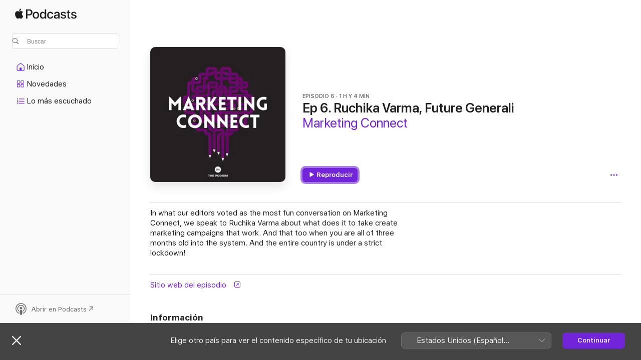

--- FILE ---
content_type: application/javascript
request_url: https://podcasts.apple.com/assets/translations~84e6926e10.js
body_size: 10640
content:
const e="Aceptar",o={"ASE.Web.Podcasts.Page.Show.Ratings.Count.one":"@@count@@ calificación","ASE.Web.Podcasts.Native.MORE_ON_PROVIDER_TEMPLATE":"Más de {provider}","ASE.Web.Podcasts.Native.SHOW_WITH_CATEGORY_SUBTITLE":"Programa · {categoryName}","ASE.Web.Podcasts.SEO.Show.Description.WithHosts.two":"Escucha el podcast @@showName@@ de @@channelName@@ con @@host1@@ y @@host2@@ en Apple Podcasts.","ASE.Web.Podcasts.Native.SHOW_TITLE":"Programa","ASE.Web.Podcasts.Playback.Progress.Minute.AXLabel":"@@minutes@@ minutos restantes","ASE.Web.Podcasts.SEO.Channel.Description.Social.ShowCount.one":"Canal · @@showCount@@ programa","ASE.Web.Podcasts.TruncatedContent":"@@content@@...","ASE.Web.Podcasts.Native.EPISODES_COUNT_FORMAT.other":"{count} episodios","ASE.Web.Podcasts.SEO.Channel.ShowCount.other":"@@showCount@@ programas","ASE.Web.Podcasts.Native.SUBSCRIBER_EARLY_ACCESS_BADGE":"Acceso anticipado para personas con suscripción","ASE.Web.Podcasts.Native.EPISODE_CAPTION_DOCUMENT":"Documento","ASE.Web.Podcasts.Native.MY_SHOWS":"Mis programas","ASE.Web.Podcasts.SeasonFormat.Short":"T@@seasonNumber@@","ASE.Web.Podcasts.Eyebrow.Bonus.PubDate":"@@datePublished@@ · Contenido extra","ASE.Web.Podcasts.NavigationItems.Home.Label":"Inicio","ASE.Web.Podcasts.Native.SEARCH_TRANSCRIPTS_WHATS_NEW_CAPTION":"NOVEDADES DE APPLE PODCASTS","ASE.Web.Podcasts.Native.TOAST_TAP_TO_RATE_TITLE":"Enviado","ASE.Web.Podcasts.Cancel":"Cancelar","ASE.Web.Podcasts.Native.SUBSCRIBER_EDITION_CUSTOMIZED_BADGE":"EDICIÓN PARA {subscriptionName}","ASE.Web.Podcasts.Native.CHANNEL_TITLE":"Canal","ASE.Web.Podcasts.Native.PLAY_ACTION_TRAILER":"Ver el tráiler","ASE.Web.Podcasts.Native.EPISODES":"Episodios","ASE.Web.Podcasts.Native.SEARCH_RESULTS_SHOWS":"Programas","ASE.Web.Podcasts.Native.SEARCH_TRANSCRIPTS_WHATS_NEW_MESSAGE":"Teclea para encontrar temas y personas que se mencionan en el audio.","ASE.Web.Podcasts.Controls.PlaybackSpeed.Aria":"@@speedNumber@@ veces","ASE.Web.Podcasts.SEO.Show.SeasonCount.other":"@@seasonCount@@ temporadas","ASE.Web.Podcasts.Native.SMART_PLAY_FIRST_EPISODE":"Primer episodio","ASE.Web.Podcasts.Error.NotSupportedPlaybackOnBrowser.Web":"No está disponible en la web","ASE.Web.Podcasts.EpisodeSnippetTitleTopic":"Tema","ASE.Web.Podcasts.Footer.PrivacyPolicy.Text":"El reproductor web de Apple Podcasts y la privacidad","ASE.Web.Podcasts.PlayerBar.AriaLabel":"Controles multimedia","ASE.Web.Podcasts.EpisodeAndSeasonNumberFormat.Short":"T@@seasonNumber@@, E@@episodeNumber@@","ASE.Web.Podcasts.Native.ALL_EPISODES_ACTION_TITLE_NUMBER":"Ver los {numberOfEpisodes} episodios","ASE.Web.Podcasts.Native.TAP_TO_RATE":"Toca para calificar:","ASE.Web.Podcasts.Library.Error.NoContent.Saved.Heading":"No hay episodios guardados","ASE.Web.Podcasts.Native.TRY_CHANNEL_FREE":"Probar gratis @@channelName@@","ASE.Web.Podcasts.Native.SUBSCRIBE_IOS_MACOS":"Suscribirse con la versión más reciente de macOS o iOS","ASE.Web.Podcasts.EpisodeSnippetTitleTranscript":"Transcripción","ASE.Web.Podcasts.Native.WRITE_A_REVIEW":"Escribir reseña","ASE.Web.Podcasts.Native.TITLE_TOP_CHARTS":"Lo más escuchado","ASE.Web.Podcasts.Native.CREATOR":"Creador","ASE.Web.Podcasts.Native.BADGE_RATING_CAPTION_SHORT_TEMPLATE":"{count} calificaciones","ASE.Web.Podcasts.Resume":"Continuar","ASE.Web.Podcasts.SEO.Channel.Description.Social.ShowCount":"Canal · @@showCount@@ programas","ASE.Web.Podcasts.Native.CHANNELS_SHOW_COUNT_FORMAT_CAP.other":"{count} programas","ASE.Web.Podcasts.ContextMenu.Remove.Follow.Show":"Dejar de seguir el programa","ASE.Web.Podcasts.MediaComponents.Controls.Expand":"Expandir controles","ASE.Web.Podcasts.SeasonTrailerFormat.Short":"Tráiler de la T@@seasonNumber@@","ASE.Web.Podcasts.SEO.Apple.StoreName":"Apple Podcasts","ASE.Web.Podcasts.SEO.Show.Description.Social.EpisodeCount.UpdateFrequency":"Podcast de @@genreName@@·  @@episodeCount@@ episodios · @@updateFrequency@@","ASE.Web.Podcasts.ContextMenu.GoToShow":"Ir al programa","ASE.Web.Podcasts.MobileQueue.Empty":"No hay contenido en Reproduciendo a continuación","ASE.Web.Podcasts.ContentA.Middot.ContentB":"@@contentA@@ · @@contentB@@","ASE.Web.Podcasts.Native.SHOW_FOLLOWED":"Siguiendo","ASE.Web.Podcasts.SEO.Show.Description.Social.SeasonCount":"Podcast de @@genreName@@ · @@seasonCount@@ temporadas","ASE.Web.Podcasts.SEO.TopCharts.ChartType.Charts":"Éxitos","ASE.Web.Podcasts.Native.TITLE_CHANNELS":"Canales","ASE.Web.Podcasts.NavigationItems.Search.Label":"Buscar","ASE.Web.Podcasts.Native.SHARED_WITH_YOU_TITLE":"Se compartió contigo","ASE.Web.Podcasts.Native.SUBSCRIBER_ONLY_BADGE":"Sólo para personas con suscripción","ASE.Web.Podcasts.Native.EPISODES_COUNT_FORMAT.one":"{count} episodio","ASE.Web.Podcasts.Date.Today":"Hoy","ASE.Web.Podcasts.NavigationItems.New.Label":"Novedades","ASE.Web.Podcasts.Error.ExplicitContent":"Para reproducir este elemento, ve a Apple Podcasts en la web > tu cuenta > Configuración. En Controles parentales, desactiva Restricciones de contenido.","ASE.Web.Podcasts.Library.Error.NoContent.Show.Heading":"Agrega programas a tu biblioteca","ASE.Web.Podcasts.Native.AVAILABLE_WITHOUT_SUBSCRIPTION":"Disponible sin suscripción","ASE.Web.Podcasts.Playback.Progress.Percentage.Completed.AXLabel":"@@percentage@@% del proceso completado","ASE.Web.Podcasts.InApp.Modal.SignIn.Inline.Header":"Inicia sesión o regístrate","ASE.Web.Podcasts.Native.UP_NEXT":"A continuación","ASE.Web.Podcasts.Native.RATING_TITLE":"Clasificación","ASE.Web.Podcasts.InApp.Modal.SignIn.Header":"Mantente al día con tus programas","ASE.Web.Podcasts.Fallback.Hero.Shelf.Heading":"Destacado","ASE.Web.Podcasts.Native.ABOUT_TITLE":"Acerca de","ASE.Web.Podcasts.SEO.Browse.Title.Social":"Reproductor web de Apple Podcasts","ASE.Web.Podcasts.Native.SHOWS_YOU_MIGHT_LIKE":"Programas que podrían gustarte","ASE.Web.Podcasts.SEO.Show.EpisodeCount.one":"1 episodio","ASE.Web.Podcasts.Library.Error.NoContent.LatestEpisodes.Heading":"No hay episodios más recientes","ASE.Web.Podcasts.Native.CHANNEL_FOLLOWED_SHOW_COUNT_FORMAT.one":"{count} programa seguido","ASE.Web.Podcasts.Search.NoResults.TryAgain":"Intenta realizar una nueva búsqueda.","ASE.Web.Podcasts.Native.EPISODES_YOU_MIGHT_LIKE":"Episodios que podrían gustarte","ASE.Web.Podcasts.Native.PLAY_ACTION_FREE_EPISODE":"Episodio gratuito","ASE.Web.Podcasts.Native.NEW_SHOWS":"Programas nuevos","ASE.Web.Podcasts.Native.SEARCH_TRANSCRIPTS_WHATS_NEW_TITLE":"Buscar en el audio","ASE.Web.Podcasts.Controls.PlaybackSpeed.Speed":"@@speedNumber@@x","ASE.Web.Podcasts.Offer.Carrier.Connecting":"Conectando...","ASE.Web.Podcasts.ContextMenu.Episode.Played":"Marcar como reproducido","ASE.Web.Podcasts.Native.ALL_EPISODES_ACTION_TITLE":"Ver todos los episodios","ASE.Web.Podcasts.Native.TRAILERS_COUNT_FORMAT.one":"{count} tráiler","ASE.Web.Podcasts.Native.TRAILERS_COUNT_FORMAT.other":"{count} tráilers","ASE.Web.Podcasts.SEO.Channel.Description.Social.Tagline":"@@tagline@@ · Canal","ASE.Web.Podcasts.SEO.Search.Title.Social":"Buscar en Apple Podcasts","ASE.Web.Podcasts.Eyebrow.SeasonEpisode.Long":"Temporada @@seasonNumber@@, episodio @@episodeNumber@@","ASE.Web.Podcasts.SEO.Search.Description.many":"Explora y escucha @@categoryCount@@ géneros y categorías de podcasts, como @@category1@@, @@category2@@, @@category3@@ y mucho más. Busca tu próximo podcast favorito.","ASE.Web.Podcasts.Native.TOP_SHOWS":"Top programas","ASE.Web.Podcasts.Native.PRODUCT_SECTION_REVIEWS":"Calificaciones y reseñas","ASE.Web.Podcasts.Library.RecentlyUpdatedShows":"Recién actualizados","ASE.Web.Podcasts.Native.CHANNELS_SHOW_COUNT_FORMAT_CAP.one":"{count} programa","ASE.Web.Podcasts.Native.ALL_INCLUDED_SHOWS":"Ver los programas incluidos","ASE.Web.Podcasts.Native.PREMIUM_SHOWS":"Programas premium","ASE.Web.Podcasts.Native.SHARE_SHEET_PRODUCT_TITLE_FORMAT":"{title} de {developer}","ASE.Web.Podcasts.Native.TOAST_TAP_TO_RATE_DESCRIPTION":"Gracias por tus comentarios.","ASE.Web.Podcasts.SEO.Show.Description.Social.UpdateFrequency":"Podcast de @@genreName@@ · @@updateFrequency@@","ASE.Web.Podcasts.SEO.Common.Description.Social":"Escucha millones de podcasts sobre temas para todos los gustos.","ASE.Web.Podcasts.ContextMenu.Follow.Show":"Seguir el programa","ASE.Web.Podcasts.SEO.Show.Description.WithHosts.none":"Escucha el podcast @@showName@@ de @@channelName@@ en Apple Podcasts.","ASE.Web.Podcasts.Native.SUBSCRIBE_BUTTON_TITLE":"Suscribirse","ASE.Web.Podcasts.Native.AVAILABLE_EPISODES":"Episodios disponibles","ASE.Web.Podcasts.Playback.Progress.Second.AXLabel":"@@seconds@@ segundos restantes","ASE.Web.Podcasts.SEO.Channel.Description.Social":"Canal","ASE.Web.Podcasts.Eyebrow.Season.Long.Bonus":"Contenido extra de la temporada @@seasonNumber@@","ASE.Web.Podcasts.InApp.Modal.SignIn.AfterEpisode.Header":"Mantente al día con este programa","ASE.Web.Podcasts.Playback.Progress.Hour.AXLabel":"@@hours@@ hora restante","ASE.Web.Podcasts.SEO.Show.Description.Social.EpisodeCount.one":"Podcast de @@genreName@@ · @@episodeCount@@ episodio","ASE.Web.Podcasts.EpisodeSnippetTitleHost":"Presentador","ASE.Web.Podcasts.Native.AGE_RATING":"Clasificación","ASE.Web.Podcasts.Library.Error.NoContent.Show.Text":"Descubre nuevas historias emocionantes o busca tus favoritas. Los programas que sigas aparecerán aquí.","ASE.Web.Podcasts.Native.SHOWS_WITH_SUBSCRIPTION_BENEFITS":"Programas con beneficios por suscripción","ASE.Web.Podcasts.SEO.Show.Description.Social":"Podcast de @@genreName@@","ASE.Web.Podcasts.Eyebrow.Episode.Long":"Episodio @@episodeNumber@@","ASE.Web.Podcasts.EpisodeSnippetTitleGuest":"Invitado","ASE.Web.Podcasts.Eyebrow.Trailer":"Tráiler","ASE.Web.Podcasts.Native.DESCRIPTION":"Descripción","ASE.Web.Podcasts.Library.RecentlyUpdated":"Actualizaciones recientes","ASE.Web.Podcasts.Native.ACTION_SEE_ALL":"Ver todo","ASE.Web.Podcasts.SEO.TopCategoryCharts.Description.Social.Storefront":"@@genre@@ @@categoryType@@ más popular en @@storefrontName@@","ASE.Web.Podcasts.Native.SHOWS_YOU_MIGHT_LIKE_SUBTITLE":"Según lo que escuchas.","ASE.Web.Podcasts.Native.SMART_PLAY_BUTTON_TITLE_PLAY":"Reproducir","ASE.Web.Podcasts.Native.VIEW_CHANNEL":"Ver canal","ASE.Web.Podcasts.Eyebrow.Season.Short":"T@@seasonNumber@@","ASE.Web.Podcasts.Channel.Header.Cta.Text":"Obtener @@appName@@","ASE.Web.Podcasts.Native.PLAY_ACTION_PLAY_ELLIPSIS":"Reproducir…","ASE.Web.Podcasts.Native.PROVIDER":"Creador","ASE.Web.Podcasts.NavigationItems.TopCharts.Label":"Lo más escuchado","ASE.Web.Podcasts.SEO.Channel.ShowCount.one":"1 programa","ASE.Web.Podcasts.Footer.PrivacyPolicy.URL":"https://www.apple.com/mx/legal/privacy/data/es-419/apple-podcasts-web","ASE.Web.Podcasts.Native.SEASON_TITLE":"Temporada","ASE.Web.Podcasts.Library.Channels":"Canales","ASE.Web.Podcasts.Duration.TimeLeft":"Tiempo restante: @@time@@","ASE.Web.Podcasts.Eyebrow.SeasonEpisode.Short":"T@@seasonNumber@@, E@@episodeNumber@@","ASE.Web.Podcasts.SEO.Genre.Title":"Podcasts de @@genreName@@ - Apple Podcasts","ASE.Web.Podcasts.EpAndSeasonNumberFormat":"Temporada @@seasonNumber@@, episodio @@episodeNumber@@","ASE.Web.Podcasts.Native.LISTEN_NOW":"Escuchar ahora","ASE.Web.Podcasts.SEO.Show.Description.Social.UpdateFrequency.ShowDescription":"@@genreName@@ Podcast · @@updateFrequency@@ · @@showDescription@@","ASE.Web.Podcasts.Native.PLAY_ACTION_PLAY":"Reproducir","ASE.Web.Podcasts.SEO.TopCharts.ChartType.Episodes":"Episodios","ASE.Web.Podcasts.Native.CHANNEL_FOLLOWED_SHOW_COUNT_FORMAT.other":"{count} programas seguidos","ASE.Web.Podcasts.Native.TITLE_ALL_CATEGORIES":"Todas las categorías","ASE.Web.Podcasts.Native.RECENTLY_PLAYED_EPISODES":"Escuchado recientemente","ASE.Web.Podcasts.Duration.Minute.Short":"@@minutes@@ min","ASE.Web.Podcasts.SEO.Genre.Description":"Explora podcasts de @@genreName@@ en Apple Podcasts. Escucha @@show1@@, @@show2@@, @@show3@@, @@show4@@ y muchos más.","ASE.Web.Podcasts.Native.PLAY_ACTION_LATEST_EPISODE":"Episodio más reciente","ASE.Web.Podcasts.SEO.Episode.Title":"@@episodeName@@ - @@showName@@ - Apple Podcasts","ASE.Web.Podcasts.SEO.Show.Description.WithHosts.other":"Escucha el podcast @@showName@@ de @@channelName@@ con @@host1@@, @@host2@@, @@host3@@ y otros en Apple Podcasts.","ASE.Web.Podcasts.Eyebrow.Bonus":"Contenido extra","ASE.Web.Podcasts.Native.AVAILABLE_WITH_SUBSCRIPTION":"Disponible con una suscripción","ASE.Web.Podcasts.Native.PLAY_WITH_FREE_TRIAL":"Reproducir con prueba gratuita","ASE.Web.Podcasts.SEO.Show.SeasonCount.one":"1 temporada","ASE.Web.Podcasts.Native.WITH_SUBSCRIPTION_BENEFITS":"Con beneficios por suscripción","ASE.Web.Podcasts.Native.YOU_MIGHT_ALSO_LIKE":"También podría gustarte","ASE.Web.Podcasts.SEO.Common.Title":"@@name@@ - Apple Podcasts","ASE.Web.Podcasts.Library.Shows":"Programas","ASE.Web.Podcasts.Native.PUBLISHED_TITLE":"Publicado","ASE.Web.Podcasts.Eyebrow.Episode.Long.Trailer":"Tráiler del episodio @@episodeNumber@@","ASE.Web.Podcasts.Pause":"Pausar","ASE.Web.Podcasts.Eyebrow.Season.Short.Trailer":"Tráiler de la t @@seasonNumber@@","ASE.Web.Podcasts.SEO.Show.EpisodeCount.other":"@@episodeCount@@ episodios","ASE.Web.Podcasts.Native.CHANNEL_WEBSITE":"Sitio web","ASE.Web.Podcasts.NativeCTA.CTA.Text":"Abrir en Podcasts","ASE.Web.Podcasts.Page.Show.Ratings.Count.other":"@@count@@ calificaciones","ASE.Web.Podcasts.Native.SHOW_WEBSITE":"Mostrar sitio web","ASE.Web.Podcasts.Library.Error.NoContent.Show.Link.Text":"Buscar Apple Podcasts","ASE.Web.Podcasts.Native.SEASON_FORMAT.SHORT":"Tráiler","ASE.Web.Podcasts.Native.SUBSCRIPTION_SHOWS":"Programas premium","ASE.Web.Podcasts.OK":"Aceptar","ASE.Web.Podcasts.SEO.Editorial.Description.Social":"Escucha las selecciones más recientes de nuestro equipo editorial.","ASE.Web.Podcasts.Native.EPISODE_FILTER_TITLE_ALL_EPISODES":"Todos los episodios","ASE.Web.Podcasts.Native.RECENT_EPISODES":"Episodios recientes","ASE.Web.Podcasts.Native.SEASONS_TITLE":"Temporadas","ASE.Web.Podcasts.SEO.Episode.Title.Social.Timestamp":"(@@timestamp@@) @@episodeName@@","ASE.Web.Podcasts.Eyebrow.Season.Long":"Temporada @@seasonNumber@@","ASE.Web.Podcasts.Eyebrow.Trailer.PubDate":"Tráiler: @@datePublished@@","ASE.Web.Podcasts.SEO.Channel.Description.Social.Tagline.ShowCount.one":"@@showCount@@ programa del canal @@tagline@@","ASE.Web.Podcasts.Playback.Progress.HourMinute.AXLabel":"@@hours@@ hora @@minutes@@ minutos restantes","ASE.Web.Podcasts.Date.TimeAgo.JustNow":"Ahora mismo","ASE.Web.Podcasts.MenuIcon.Open.AriaLabel":"Abrir navegación","ASE.Web.Podcasts.Native.BADGE_NOT_ENOUGH_RATINGS_CAPTION":"No hay suficientes calificaciones","ASE.Web.Podcasts.Native.TITLE_CATALOG":"Explorar","ASE.Web.Podcasts.Eyebrow.Episode.Short.Bonus":"Contenido extra del ep. @@episodeNumber@@","ASE.Web.Podcasts.Native.EPISODES_YOU_MIGHT_LIKE_SUBTITLE":"Según lo que escuchas.","ASE.Web.Podcasts.SEO.Search.Title":"Buscar - Apple Podcasts","ASE.Web.Podcasts.Native.HOME":"Inicio","ASE.Web.Podcasts.Native.TRY_FREE_SHORT":"Prueba gratis","ASE.Web.Podcasts.Native.SEARCH_RESULTS_EPISODES":"Episodios","ASE.Web.Podcasts.SEO.Show.Description.Social.EpisodeCount":"Podcast de @@genreName@@ · @@episodeCount@@ episodios","ASE.Web.Podcasts.InApp.Modal.SignIn.Explicit.Message":"Para escuchar episodios explícitos, inicia sesión.","ASE.Web.Podcasts.NavigationItems.ListenNow.Label":"Escuchar ahora","ASE.Web.Podcasts.Follow":"Seguir","ASE.Web.Podcasts.InApp.Modal.SignIn.Message":"Guarda tu sitio, sigue tus programas y disfruta de los episodios más recientes, todo totalmente gratis.","ASE.Web.Podcasts.Native.LENGTH_TITLE":"Duración","ASE.Web.Podcasts.Page.Rating.AXLabel":"@@stars@@ de 5, @@num@@ calificaciones","ASE.Web.Podcasts.Native.PLAY":"Reproducir","ASE.Web.Podcasts.SEO.Show.Description.Social.EpisodeCount.UpdateFrequency.one":"Podcast de @@genreName@@ · @@episodeCount@@ episodio · @@updateFrequency@@","ASE.Web.Podcasts.Duration.Hour":"@@hours@@ h","ASE.Web.Podcasts.Duration.HourMinute":"@@hours@@ h y @@minutes@@ min","ASE.Web.Podcasts.Library.LatestEpisodes":"Episodios más recientes","ASE.Web.Podcasts.SEO.DefaultTitle":"Apple Podcasts","ASE.Web.Podcasts.Native.CHANNELS_YOU_MIGHT_LIKE_SUBTITLE":"Ahora disponible en Apple Podcasts.","ASE.Web.Podcasts.Error.NotSupportedPlaybackOnBrowser.OpenInPodcasts":"Puedes escuchar esto en la app Podcasts.","ASE.Web.Podcasts.Logo.AriaLabel":"Apple Podcasts","ASE.Web.Podcasts.SEO.Multiroom.ListenWith.Title":"@@title@@ - Apple Podcasts","ASE.Web.Podcasts.Native.INFORMATION_TITLE":"Información","ASE.Web.Podcasts.Eyebrow.SeasonEpisode.Long.Bonus":"Contenido extra del episodio @@episodeNumber@@, temporada @@seasonNumber@@","ASE.Web.Podcasts.Native.TITLE_SUBSCRIPTION":"Suscripción","ASE.Web.Podcasts.Native.FREQUENCY_TITLE":"Frecuencia","ASE.Web.Podcasts.Controls.PlaybackSpeed.Decrease":"Más lento","ASE.Web.Podcasts.SEO.Channel.Title":"@@channelName@@ - Canal - Apple Podcasts","ASE.Web.Podcasts.Native.TITLE_CATEGORIES":"Categorías","ASE.Web.Podcasts.Controls.PlaybackSpeed.Increase":"Más rápido","ASE.Web.Podcasts.Native.CATEGORY_TITLE":"Categoría","ASE.Web.Podcasts.SEO.Multiroom.ListenWith.Description":"Explora y escucha los podcasts favoritos de @@title@@, incluyendo los que presenta y los episodios en los que participa. Todo en Apple Podcasts.","ASE.Web.Podcasts.Native.BADGE_RATING_CAPTION_LONG_TEMPLATE":"{rating}, {count} calificaciones","ASE.Web.Podcasts.SEO.Multiroom.General.Description":"Explora y escucha los podcasts de @@title@@ en Apple Podcasts. @@description@@","ASE.Web.Podcasts.SEO.Show.Description.Social.ShowDescription":"@@genreName@@ Podcast · @@showDescription@@","ASE.Web.Podcasts.Native.CLICK_TO_RATE":"Haz clic para calificar:","ASE.Web.Podcasts.Native.PLAY_ACTION_FIRST_EPISODE":"Primer episodio","ASE.Web.Podcasts.SEO.Episode.Description.Social":"Episodio de podcast · @@showName@@ · @@eyebrow@@ · @@duration@@","ASE.Web.Podcasts.Eyebrow.SeasonEpisode.Short.Trailer":"Tráiler de la t @@seasonNumber@@, e @@episodeNumber@@","ASE.Web.Podcasts.Native.RATING_CLEAN":"Apto","ASE.Web.Podcasts.Library.Error.NoContent.LatestEpisodes.Text":"Aquí aparecerán los episodios más recientes de los programas que sigues.","ASE.Web.Podcasts.Native.SUBSCRIBER_EDITION_BADGE":"EDICIÓN PARA SUSCRIPTORES","ASE.Web.Podcasts.Unsave.Episode":"No guardar episodio","ASE.Web.Podcasts.Native.PRODUCT_SECTION_HOSTS_AND_GUESTS":"Anfitriones e invitados","ASE.Web.Podcasts.MenuIcon.Close.AriaLabel":"Cerrar navegación","ASE.Web.Podcasts.FullScreenPlayer.AriaLabel":"Abrir reproductor en pantalla completa","ASE.Web.Podcasts.Library.Saved":"Guardados","ASE.Web.Podcasts.Footer.GetHelp.URL":"https://getsupport.apple.com/?caller=webpodcasts","ASE.Web.Podcasts.Eyebrow.Season.Long.Trailer":"Tráiler de la temporada @@seasonNumber@@","ASE.Web.Podcasts.Eyebrow.SeasonEpisode.Short.Bonus":"Contenido extra del E@@episodeNumber@@, T@@seasonNumber@@","ASE.Web.Podcasts.Eyebrow.Season.Short.Bonus":"Contenido extra de la T@@seasonNumber@@","ASE.Web.Podcasts.Native.EPISODE_NOTES.empty":"No hay ninguna nota del episodio para mostrar.","ASE.Web.Podcasts.Eyebrow.Episode.Short.Trailer":"Tráiler del ep. @@episodeNumber@@","ASE.Web.Podcasts.SEO.Common.Title.Social":"@@name@@ en Apple Podcasts","ASE.Web.Podcasts.Native.CHANNEL_SUBTITLE":"Canal","ASE.Web.Podcasts.Native.TITLE_FEATURED":"Destacados","ASE.Web.Podcasts.Eyebrow.Episode.Long.Bonus":"Contenido extra del episodio @@episodeNumber@@","ASE.Web.Podcasts.InApp.Modal.SignIn.Action":"Iniciar sesión","ASE.Web.Podcasts.Native.RATING_EXPLICIT":"Explícito","ASE.Web.Podcasts.SEO.TopCategoryCharts.Description.Social":"@@genre@@ @@categoryType@@ más popular","ASE.Web.Podcasts.Controls.PlaybackSpeed.Button.Aria":"Velocidad de reproducción: @@speedNumber@@x","ASE.Web.Podcasts.SEO.Multiroom.General.Title":"@@title@@ - Apple Podcasts","ASE.Web.Podcasts.Duration.Minute":"@@minutes@@ min","ASE.Web.Podcasts.Native.CONACT_SELLER_NAME":"Comunícate con {sellerName}","ASE.Web.Podcasts.Native.EPISODE_WITH_SHOW_NAME":"Episodio · {showName}","ASE.Web.Podcasts.ContextMenu.Episode.Unplayed":"Marcar como sin reproducir","ASE.Web.Podcasts.Native.COPYRIGHT_TITLE":"Copyright","ASE.Web.Podcasts.Page.Show.Header.Rating":"@@stars@@ (@@num@@)","ASE.Web.Podcasts.SEO.Show.Title":"@@showName@@ - Podcast - Apple Podcasts","ASE.Web.Podcasts.Eyebrow.Episode.Short":"Ep. @@episodeNumber@@","ASE.Web.Podcasts.InApp.Modal.SignIn.AfterEpisode.Message":"Inicia sesión o regístrate para seguir programas, guardar episodios y enterarte de las últimas novedades.","ASE.Web.Podcasts.Native.TOP_SUBSCRIPTION_EPISODES":"Top episodios: {subscriptionName}","ASE.Web.Podcasts.Native.YEARS_ACTIVE_TITLE":"Años de actividad","ASE.Web.Podcasts.SEO.TopCategoryCarts.Title.Social":"Top @@categoryType@@ (@@genre@@) en Apple Podcasts","ASE.Web.Podcasts.Native.BADGE_CHART_POSITION_TEMPLATE":"#{chartPosition}","ASE.Web.Podcasts.Error.EmptyLibraryState":"No hay elementos en tu biblioteca.","ASE.Web.Podcasts.SEO.Show.Description.WithHosts.three":"Escucha el podcast @@showName@@ de @@channelName@@ con @@host1@@, @@host2@@ y @@host3@@ en Apple Podcasts.","ASE.Web.Podcasts.SEO.Category.Description.Social":"Explora las selecciones del equipo editorial, los mejores programas y mucho más.","ASE.Web.Podcasts.SEO.Browse.Storefront.Title":"Reproductor web de Apple Podcasts (@@storefront@@)","ASE.Web.Podcasts.Native.TOP_EPISODES":"Top episodios","ASE.Web.Podcasts.Error.NotSupportedPlaybackOnBrowser.OpenInApplePodcasts":"Puedes escuchar esto en la app Apple Podcasts.","ASE.Web.Podcasts.SEO.Browse.Description":"Explora tus programas, géneros y anfitriones favoritos de podcasts en Apple Podcasts. Descárgalos y escúchalos desde cualquier dispositivo Apple o transmítelos en línea.","ASE.Web.Podcasts.Error.PleaseLogin":"Inicia sesión para disfrutar de Apple Podcasts","ASE.Web.Podcasts.SEO.Browse.Title":"Reproductor web de Apple Podcasts","ASE.Web.Podcasts.Explicit":"Explícita","ASE.Web.Podcasts.Search.NoResults.PageHeader":"No hay resultados","ASE.Web.Podcasts.Native.EPISODE_TITLE":"Episodio","ASE.Web.Podcasts.Native.PREMIUM":"Premium","ASE.Web.Podcasts.Duration.HourMinute.Long":"@@hours@@ h y @@minutes@@ min","ASE.Web.Podcasts.Native.TRY_SUBSCRIPTION_FREE":"Probar gratis {subscriptionName}","ASE.Web.Podcasts.Native.PODCAST_SEASONS_COUNT_FORMAT":"%#@seasons_count@","ASE.Web.Podcasts.Page.Show.Rating.Total":"de 5","ASE.Web.Podcasts.Native.SEASON_UNKNOWN_EPISODES":"Temporada desconocida","ASE.Web.Podcasts.Page.Show.Header.Updated":"@@frequency@@","ASE.Web.Podcasts.Save.Episode":"Guardar episodio","ASE.Web.Podcasts.SEO.Show.Description.Social.SeasonCount.UpdateFrequency":"Podcast de @@genreName@@ · @@seasonCount@@ temporadas · @@updateFrequency@@","ASE.Web.Podcasts.Native.LISTEN_NOW_TOP_SHOWS_FROM":"Top programas de {channelName}","ASE.Web.Podcasts.SEO.Channel.Description.Social.Tagline.ShowCount":"@@tagline@@ · Canal · @@showCount@@ programas","ASE.Web.Podcasts.Eyebrow.SeasonEpisode.Long.Trailer":"Tráiler de la temporada @@seasonNumber@@, episodio @@episodeNumber@@","ASE.Web.Podcasts.Native.FREE_EPISODES":"Episodios gratis","ASE.Web.Podcasts.Native.JS_EPISODE_FILTER_SEE_ALL_SEASON_FORMAT":"Ver toda la temporada {seasonNumber} ({numberOfEpisodes})","ASE.Web.Podcasts.Duration.Hour.Short":"@@hours@@ h","ASE.Web.Podcasts.Go.To.Settings":"Ir a Configuración","ASE.Web.Podcasts.Error.AnErrorOccurred":"Ocurrió un error","ASE.Web.Podcasts.SEO.Show.Description.WithHosts.one":"Escucha el podcast @@showName@@ de @@channelName@@ con @@host1@@ en Apple Podcasts.","ASE.Web.Podcasts.Native.EPISODE_NOTES":"Notas del episodio","ASE.Web.Podcasts.Native.EPISODE_CAPTION_VIDEO":"Video","ASE.Web.Podcasts.SEO.Multiroom.Alternate.Title":"Podcasts de @@title@@ - Apple Podcasts","ASE.Web.Podcasts.Library.Error.NoContent.Saved.Text":"Guarda los episodios que quieras escuchar más tarde para que aparezcan aquí.","ASE.Web.Podcasts.Duration.Second":"@@seconds@@ s","ASE.Web.Podcasts.EpisodeFormat.Short":"E@@episodeNumber@@","iOS.Podcasts.EpisodeBonus":"Contenido extra del episodio @@episodeNumber@@","iOS.Podcasts.EpisodeWebpage":"Sitio web del episodio","iOS.Podcasts.SeasonBonusDocument":"Documento extra de la temporada @@seasonNumber@@","Podcasts.NewShows":"Programas nuevos","iOS.Podcasts.EpisodeNotes":"Notas del episodio","ASE.Web.Podcasts.Shared.ContentA.Comma.ContentB":"@@contentA@@ y @@contentB@@","iOS.Podcasts.Get.Show":"Obtener @@title@@","iOS.Podcasts.FeaturedProviders":"Proveedores destacados","iOS.Podcasts.ShowDisclaimer.FreeTrial.few":"@@trialDuration@@ gratis y después @@priceMonthly@@/mes","iOS.Podcasts.EpisodeAndSeasonBonusDocument":"Documento extra de la temporada @@seasonNumber@@, espisodio @@episodeNumber@@","Podcasts.Category":"Categoría","ASE.Web.Podcasts.SEO.TopCharts.Title":"Listas de éxitos - Apple Podcasts","Podcasts.Copyright":"Copyright","Podcasts.EpisodeWithShowName.Format":"Episodio · @@showName@@","Podcasts.MediaKind.Document":"Documento","iOS.Podcasts.ShowDisclaimer.Annual.FreeTrial.many":"@@priceMonthly@@/mes o @@priceYearly@@/año después de la prueba","Podcasts.Follow":"Seguir","ASE.Web.Podcasts.SEO.TopCharts.ChartType.Shows":"Programas","Podcasts.AvailableWithoutSubscription":"Disponible sin suscripción","iOS.Podcasts.SeasonBonus":"Contenido extra de la temporada @@seasonNumber@@","ASE.Web.Podcasts.Shared.ContextualSharing.CopyEmbedCode.SuccessMessage":"Código de inserción copiado","iOS.Podcasts.Duration.Week.many":"@@count@@ semanas","iOS.Podcasts.ShowDisclaimer.Annual.FreeTrial.few":"@@priceMonthly@@/mes o @@priceYearly@@/año después de la prueba","Podcasts.Menu.MarkAsUnplayed":"Marcar como sin reproducir","Podcasts.ShowsIncludedInYourSubscription":"Programas incluidos en tu suscripción","iOS.Podcasts.Duration.Year.Cap.few":"@@count@@ años","Podcasts.EpisodeCaption.Document":"Documento","Podcasts.Menu.MarkAsPlayed":"Marcar como reproducido","Podcasts.Subscription":"Suscripción","iOS.Podcasts.Annual.MonthlyPrice":"@@price@@ al mes","iOS.Podcasts.EpisodeAndSeasonBonus":"Contenido extra de la temporada @@seasonNumber@@, espisodio @@episodeNumber@@","Podcasts.Creator":"Creador","Podcasts.Rating":"Clasificación","ASE.Web.Podcasts.SEO.TopCharts.Description":"Explora los podcasts más populares en Apple Podcasts. Escucha programas como @@show1@@, @@show2@@, @@show3@@, @@show4@@ y muchos más.","iOS.Podcasts.Duration.Week.Cap.many":"@@count@@ semanas","iOS.Podcasts.Banner.MonthlyAnnual.FreeTrialDuration":"Hasta @@trialDuration@@ gratis, luego @@priceMonthly@@ al mes o @@priceYearly@@ al año","Podcasts.DSA.DUNSNumber":"Número DUNS","Podcasts.Menu.PlayLast":"Reproducir al último","iOS.Podcasts.Duration.Week.Cap.one":"1 semana","Podcasts.MediaKind.Video":"Video","ASE.Web.Podcasts.Subscriber.Early.Access.Customized_Badge":"Acceso anticipado a @@subscriptionName@@","ASE.Web.Podcasts.Shared.AX.Close":"Cerrar","iOS.Podcasts.Duration.Year.Cap":"Años","iOS.Podcasts.Duration.Week.Cap":"Semanas","Podcasts.Information":"Información","ASE.Web.Podcasts.SeparatorChar":"•","iOS.Podcasts.Duration.Year.few":"@@count@@ años","iOS.Podcasts.Duration.Day.one":"1 día","Podcasts.Library.Channels":"Canales","ASE.Web.Podcasts.SEO.TopCharts.Genre.TitleHeader":"Top podcasts de @@genreName@@","iOS.Podcasts.Annual.WeeklyTrial":"@@trialDuration@@ gratis","ASE.Web.Podcasts.VO.RadioPlayLabel":"Reproducir @@content@@","ASE.Web.Podcasts.Shared.Footer.CookiePolicy.URL":"https://www.apple.com/mx/legal/privacy/es-la/cookies/","iOS.Podcasts.Savings.Percentage":"AHORRA @@Savings@@%","iOS.Podcasts.Duration.Week.Cap.One":"Semana","ASE.Web.Podcasts.Shared.ContextualSharing.CopyLink.SuccessMessage":"Enlace copiado","iOS.Podcasts.Duration.Year.many":"@@count@@ años","iOS.Podcasts.FreeTrial.Short.CTA":"Probar gratis","ASE.Web.Podcasts.Shared.ContextualMenu.AddToQueue":"Agregar a la fila","iOS.Podcasts.EpisodeAndSeasonNumberFormat":"Temporada @@seasonNumber@@, episodio @@episodeNumber@@","Podcasts.PlayButton.LatestEpisode":"Episodio más reciente","ASE.Web.Podcasts.Shared.Footer.GetHelp.Text":"Soporte","iOS.Podcasts.EpisodeTrailer":"Tráiler del episodio @@episodeNumber@@","ASE.Web.Podcasts.SEO.TopEpisodeCharts.Title.Social":"Top episodios de Apple Podcasts","Podcasts.DSA.Address":"Dirección","Podcasts.SeeAllEpisodes.Format":"Ver todo (@@numberOfEpisodes@@)","ASE.Web.Podcasts.WEB.ERROR.AuthorizationFailure":"Autorización denegada","Podcasts.EpisodeSnippet.Title.Topic":"Tema","iOS.Podcasts.PlayFreeTrial":"Reproducir con la prueba gratuita","ASE.Web.Podcasts.Shared.Footer.CookiePolicy.Text":"Advertencia sobre cookies","iOS.Podcasts.SeasonBonusVideo":"Video extra de la temporada @@seasonNumber@@","Podcasts.Menu.SaveEpisode":"Guardar episodio","iOS.Podcasts.Duration.Week":"semanas","Podcasts.DSA.Podcast.NotTraderInfo":"@@providerName@@ no se ha identificado como comerciante de este podcast. Si eres un consumidor que reside en el Espacio Económico Europeo, los derechos del consumidor no aplican a los acuerdos entre el proveedor y tú.","iOS.Podcasts.Duration.Week.Cap.two":"2 semanas","Podcasts.EpisodeSnippet.Title.Guest":"Invitado(a)","iOS.Podcasts.Duration.Week.few":"@@count@@ semanas","Podcasts.MediaKind.Audio":"Audio","Podcasts.SeasonLetterAndEpisodeLetter.Format":"T@@seasonNumber@@, E@@episodeNumber@@","iOS.Podcasts.SeeMoreEpisodes":"Ver más episodios","iOS.Podcasts.Entitlements.UpsellBanner.FallbackTitle":"Se requiere una suscripción","ASE.Web.Podcasts.Shared.ContextualMenu.Share":"Compartir ","Podcasts.Channels":"Canales","ASE.Web.Podcasts.WEB.ERROR.ContentRestricted":"Contenido restringido","Podcasts.DSA.Email":"Correo electrónico","iOS.Podcasts.Duration.Day.Cap.many":"@@count@@ días","Podcasts.PlayButton.PlayTrailer":"Reproducir tráiler","Podcasts.CustomSubscriberEdition.Format":"Edición de @@subscriptionName@@","iOS.Podcasts.Duration.Week.one":"1 semana","Podcasts.Browse":"Explorar","ASE.Web.Podcasts.WEB.ERROR.PleaseTryAgain":"Se produjo un error. Actualiza la página y vuelve a intentarlo","ASE.Web.Podcasts.TopCharts.RankingLabel":"Posición @@ranking@@ en la clasificación","ASE.Web.Podcasts.Page.Show.Ratings.Review.StarsAria.other":"@@count@@ estrellas","iOS.Podcasts.Annual.WeeklyPrice":"@@price@@ a la semana","ASE.Web.Podcasts.Shared.Footer.PrivacyPolicy.Text":"Apple Podcasts y privacidad","ASE.Web.Podcasts.Shared.Footer.Feedback.Text":"Comentarios","iOS.Podcasts.Banner.MonthlyAnnual.FreeTrialDuration.Short":"@@trialDuration@@ gratis, luego @@priceMonthly@@/mes o @@priceYearly@@/año","ASE.Web.Podcasts.Shared.Footer.TermsOfUse.Text":"Términos del servicio de Internet","Podcasts.MoreFromProvider.Format":"Más de @@provider@@","Podcasts.MediaKind.External":"**Podcasts.MediaKind.External**","Podcasts.ChannelShows.Format":"@@count@@ programas","iOS.Podcasts.ChannelWebsite":"Sitio web","ASE.Web.Podcasts.SEO.TopCharts.Shows.Description":"Explora las Top Charts para escuchar los programas de podcasts más populares en Apple Podcasts. Programas de podcasts sobre noticias, comedia, política y mucho más.","iOS.Podcasts.Duration.Week.two":"2 semanas","iOS.Podcasts.Duration.Week.One":"semana","iOS.Podcasts.EpisodeDetailsActionTitle":"Detalles","Podcasts.Search":"Buscar","iOS.Podcasts.SeeWhatsIncluded":"Ver lo que incluye","Podcasts.EpisodeCaption.Video":"Video","iOS.Podcasts.Duration.Year":"años","Podcasts.Published":"Publicado","iOS.Podcasts.SeasonFormat":"Temporada @@seasonNumber@@","Podcasts.SeeAllEpisodes":"Ver todos los episodios","iOS.Podcasts.FreeTrial.Subscription.CTA":"Probar @@SubName@@ gratis","iOS.Podcasts.Duration.Month.Cap.few":"@@count@@ meses","Podcasts.Filter.AllEpisodes":"Todos los episodios","ASE.Web.Podcasts.UpNext.Empty":"No hay episodios nuevos.","Podcasts.MyShows":"Mis programas","Podcasts.AllCategories":"Todas las categorías","Podcasts.PlayButton.FirstEpisode":"Primer episodio","iOS.Podcasts.BonusDocument":"Documento extra","iOS.Podcasts.EpisodeFormat":"Episodio @@episodeNumber@@","ASE.Web.Podcasts.UpNext.Heading":"Reproduciendo a continuación","Podcasts.CopyrightWithPrefix.Format":"Copyright: @@copyrightText@@","ASE.Web.Podcasts.Show.Played":"Reproducido","ASE.Web.Podcasts.WEB.ERROR.ItemNotAvailableInCountry":"Artículo no disponible en tu país","Podcasts.New":"Novedades","Podcasts.Episodes.Format.one":"@@count@@ episodio","Podcasts.ShowsWithSubscriptionBenefits":"Programas con beneficios por suscripción","iOS.Podcasts.Duration.Year.Cap.two":"2 años","Podcasts.PlayButton.PlayTrial":"Reproducir con prueba gratuita","ASE.Web.Podcasts.Shared.Footer.Feedback.URL":"https://www.apple.com/feedback/apple-podcasts.html","iOS.Podcasts.ShowDisclaimer.NonTrial.many":"@@priceMonthly@@/mes","Podcasts.Library.Shows":"Programas","Podcasts.SeasonAndEpisodeShort.Format":"Temporada @@seasonNumber@@, ep. @@episodeNumber@@","ASE.Web.Podcasts.SEO.TopShowCharts.Title.Social":"Top programas de Apple Podcasts","Podcasts.PlayButton.Play":"Reproducir","iOS.Podcasts.ShowDisclaimer.FreeTrial.two":"@@trialDuration@@ gratis y después @@priceMonthly@@/mes","iOS.Podcasts.Duration.Year.Cap.One":"Año","Podcasts.Rating.Explicit":"Explícito","ASE.Web.Podcasts.Shared.ContextualMenu.PlayNext":"Reproducir a continuación","iOS.Podcasts.OfferTerms":"@@price@@ cada @@periodUnit@@","iOS.Podcasts.TryFree.Show":"Prueba @@title@@ gratis","iOS.Podcasts.Duration.Year.Cap.many":"@@count@@ años","Podcasts.SeasonLetterTrailer.Format":"Tráiler de la T@@seasonNumber@@","iOS.Podcasts.SeasonTrailerFormat":"Tráiler de la temporada @@seasonNumber@@","MediaAPI.ClientFeature.Podcast.Provider":"Proveedor","ASE.Web.Podcasts.SEO.TopCharts.Genre.Title":"Top podcasts de @@genreName@@ - Apple Podcasts","Podcasts.Persons.Entity.Link":"@@entity@@ en Apple","Podcasts.FreeEpisodes":"Episodios gratis","Podcasts.About":"Acerca de","iOS.Podcasts.FreeTrialOfferTerms.Longer":"@@trialPeriod@@ @@trialPeriodUnit@@ gratis, luego @@price@@ cada @@periodUnit@@","iOS.Podcasts.Get":"OBTENER","ASE.Web.Podcasts.ContextMenu.ReportConcern":"Reportar un problema","MediaAPI.ClientFeature.Podcast.LearnMoreAboutSearchResults":"Obtén detalles sobre los resultados de búsqueda","Podcasts.ShowWithCategoryName.Format":"Programa · @@categoryName@@","iOS.Podcasts.Duration.Year.Cap.one":"1 año","Podcasts.Featured":"Destacados","Podcasts.LearnMore":"Obtén detalles","Podcasts.TopEpisodes":"Top episodios","iOS.Podcasts.Duration.Month.One":"mes","iOS.Podcasts.EpisodeAndSeasonBonusVideo":"Video extra de la temporada @@seasonNumber@@, espisodio @@episodeNumber@@","iOS.Podcasts.Annual.DailyTrial":"@@trialDuration@@ gratis","iOS.Podcasts.TrailersHeader.one":"Tráiler","Podcasts.SubscriberEditionAvailable":"Edición para suscriptores disponible","iOS.Podcasts.Banner.MonthlyAnnual.FreeTrial.Short":"@@priceMonthly@@/mes o @@priceYearly@@/año después de la prueba","Podcasts.SeeAll":"Ver todo","iOS.Podcasts.Duration.Year.one":"1 año","iOS.Podcasts.Duration.Day.few":"@@count@@ días","iOS.Podcasts.EpisodeBonusDocument":"Documento extra del episodio @@episodeNumber@@","iOS.Podcasts.FreeTrial.Subscribe.CTA":"Suscribirse","ASE.Web.Podcasts.SEO.TopCharts.Episodes.Title":"Mejores episodios de podcasts - Apple Podcasts","Podcasts.DSA.Podcast.TraderInfo":"@@providerName@@ se identificó como comerciante de este podcast y confirmó que el producto o servicio cumple con la legislación de la Unión Europea.","Podcasts.ChannelShows.Format.one":"@@count@@ programa","Podcasts.PlayButton.PlayEllipsis":"Reproducir…","iOS.Podcasts.Duration.Day.many":"@@count@@ días","macOS.Podcasts.ClickToRate":"Haz clic para calificar:","iOS.Podcasts.Duration.Month.one":"1 mes","iOS.Podcasts.Duration.Year.two":"2 años","Podcasts.FromThisEpisode":"De este episodio","iOS.Podcasts.Duration.Year.One":"año","iOS.Podcasts.Duration.Day.Cap":"Días","iOS.Podcasts.Bonus":"Contenido extra","Podcasts.AvailableWithSubscription":"Disponible con una suscripción","ASE.Web.Podcasts.SEO.TopCharts.Title.Social":"Top @@chartType@@ de Apple Podcasts","Podcasts.EpisodeLetter.Format":"E@@episodeNumber@@","MediaAPI.ClientFeature.Podcast.TopCharts":"Top Listas","Podcasts.Library.Saved":"Guardados","Podcasts.Rating.Clean":"Apto","iOS.Podcasts.ShowDisclaimer.NonTrial.two":"@@priceMonthly@@/mes","iOS.Podcasts.Duration.Week.Cap.few":"@@count@@ semanas","Podcasts.EpisodeSnippet.Title.Host":"Presentador(a)","ASE.Web.Podcasts.Shared.RestrictedContent.NotAvailableInStorefront":"Este episodio no se puede reproducir en línea en tu país o región.","ASE.Web.Podcasts.WEB.ERROR.ItemNotAvailableInApplePodcasts":"Artículo no disponible","iOS.Podcasts.Duration.Month.Cap.many":"@@count@@ meses","ASE.Web.Podcasts.SEO.TopCharts.Description.Social.Storefront":"Lo más popular de @@chartType@@ en @@storefrontName@@","iOS.Podcasts.Duration.Month.two":"2 meses","Podcasts.TapToRate":"Toca para calificar:","ASE.Web.Podcasts.Separator.Comma":", ","Podcasts.Episode":"Episodio","iOS.Podcasts.Banner.MonthlyAnnual.FreeTrial":"@@priceMonthly@@/mes o @@priceYearly@@/año después de la prueba","iOS.Podcasts.Duration.Day.Cap.few":"@@count@@ días","Podcasts.SeeAllSeason.Format":"Ver toda la temporada @@seasonNumber@@ (@@numberOfEpisodes@@)","ASE.Web.Podcasts.Shared.Footer.TermsOfUse.URL":"https://www.apple.com/legal/internet-services/","iOS.Podcasts.Duration.Month.many":"@@count@@ meses","iOS.Podcasts.ShowDisclaimer.Annual.NonTrial.few":"@@priceMonthly@@/mes o @@priceYearly@@/año","Podcasts.Episodes.Format":"@@count@@ episodios","Podcasts.PlayButton.FreeEpisode":"Episodio gratuito","ASE.Web.Podcasts.SEO.TopCharts.Genre.Description":"Explora los top podcasts de @@genreName@@ en Apple Podcasts. Escucha programas como @@show1@@, @@show2@@, @@show3@@, @@show4@@ y muchos más.","Podcasts.Menu.UnsaveEpisode":"No guardar episodio","Podcasts.Contact":"Contactar","ASE.Web.Podcasts.Shared.ContextualSharing.CopyEmbedCode.Label":"Copiar código de inserción","iOS.Podcasts.ShowDisclaimer.Annual.NonTrial.two":"@@priceMonthly@@/mes o @@priceYearly@@/año","ASE.Web.Podcasts.SEO.TopCharts.Episodes.Description":"Explora las Top Charts para escuchar los episodios de podcasts más populares en Apple Podcasts. Episodios de podcasts sobre noticias, comedias, política y mucho más.","Podcasts.SearchResults.BrowseCategories":"Explorar categorías","ASE.Web.Podcasts.SEO.TopCharts.ChartType.Podcasts":"Podcasts","iOS.Podcasts.ShowDisclaimer.Annual.FreeTrial.two":"@@priceMonthly@@/mes o @@priceYearly@@/año después de la prueba","ASE.Web.Podcasts.SEO.TopCharts.Description.Social":"Lo más popular de @@chartType@@","iOS.Podcasts.UnknownSeason":"Temporada desconocida","Podcasts.MediaKind.Image":"Imagen","iOS.Podcasts.EpisodeBonusVideo":"Video extra del episodio @@episodeNumber@@","Podcasts.DSA.PhoneNumber":"Número de teléfono","MediaAPI.ClientFeature.Podcast.ContactProvider":"Contacta al proveedor","iOS.Podcasts.SingleSubscriptionConfirmationTitle":"Se conectó tu suscripción","Podcasts.Library.RecentlyUpdatedShows":"Recién actualizados","ASE.Web.Podcasts.Shared.ContextualSharing.CopyLink.Label":"Copiar enlace","Podcasts.Library.LatestEpisodes":"Episodios más recientes","Podcasts.Section.RatingsReviews":"Calificaciones y reseñas","iOS.Podcasts.FreeTrialOfferTerms":"@@trialPeriod@@ @@trialPeriodUnit@@ gratis, luego @@price@@ cada @@periodUnit@@","Podcasts.Section.HostsGuests":"Anfitriones e invitados","Podcasts.Home":"Inicio","Podcasts.RecentlyPlayed":"Escuchados recientemente","ASE.Web.Podcasts.Shared.Footer.PrivacyPolicy.URL":"https://support.apple.com/es-lamr/HT204881","ASE.Web.Podcasts.Subscriber.Only.Customized.Badge":"Sólo para @@subscriptionName@@","Podcasts.SeasonLetter.Format":"T@@seasonNumber@@","iOS.Podcasts.Duration.Day.Cap.two":"2 días","ASE.Web.Podcasts.Show.Alt.Text":"Podcast de @@show@@","iOS.Podcasts.Duration.Month.Cap.one":"1 mes","iOS.Podcasts.ShowDisclaimer.Annual.NonTrial.many":"@@priceMonthly@@/mes o @@priceYearly@@/año","iOS.Podcasts.Duration.Day":"días","iOS.Podcasts.Annual.DailyPrice":"@@price@@ al día","Podcasts.Menu.PlayNext":"Reproducir a continuación","Podcasts.Premium":"Premium","iOS.Podcasts.Duration.Month.Cap":"Meses","Podcasts.Show":"Programa","iOS.Podcasts.Duration.Day.Cap.one":"1 día","iOS.Podcasts.ShowDisclaimer.NonTrial.few":"@@priceMonthly@@/mes","iOS.Podcasts.EpisodeNumberAndTitleFormat":"@@episodeNumber@@. @@episodeTitle@@","Podcasts.ShowWebsite":"Mostrar sitio web","iOS.Podcasts.BadgeCategory":"Categoría","iOS.Podcasts.EpisodeAndSeasonTrailer":"Tráiler de la temporada @@seasonNumber@@, episodio @@episodeNumber@@","Podcasts.PremiumShows":"Programas premium","iOS.Podcasts.Annual.MonthlyTrial":"@@trialDuration@@ gratis","Podcasts.Menu.ViewFullDescription":"Ver descripción completa","Podcasts.DSA.Channel.TraderInfo":"@@providerName@@ se identificó como comerciante de este canal y confirmó que el producto o servicio cumple con la legislación de la Unión Europea.","Podcasts.FollowedShows.Format":"@@count@@ programas seguidos","ASE.Web.Podcasts.Shared.Footer.GetHelp.URL":"https://support.apple.com/es-mx/HT201859","Podcasts.Frequency":"Frecuencia","iOS.Podcasts.Duration.Day.One":"día","ASE.Web.Podcasts.Page.Show.Ratings.Review.StarsAria.one":"@@count@@ estrella","iOS.Podcasts.TryFree":"PROBAR GRATIS","Podcasts.Episodes":"Episodios","iOS.Podcasts.Banner.MonthlyAnnual.NonTrial":"@@priceMonthly@@ al mes o @@priceYearly@@ al año","iOS.Podcasts.Duration.Day.two":"2 días","iOS.Podcasts.FreeTrial.Channel.CTA":"Probar @@Channel@@ gratis","Podcasts.DSA.Channel.NotTraderInfo":"@@providerName@@ no se ha identificado como comerciante de este canal. Si eres un consumidor que reside en el Espacio Económico Europeo, los derechos del consumidor no aplican a los acuerdos entre el proveedor y tú.","Podcasts.DSA.SafetyAndCompliance":"Seguridad y cumplimiento de normas","iOS.Podcasts.Annual.YearlyPrice":"@@price@@ al año","iOS.Podcasts.BonusVideo":"Video extra","iOS.Podcasts.OfferTerms.Longer":"@@periodUnit@@ al @@price@@","iOS.Podcasts.TrailersHeader":"Tráilers","Podcasts.SharedWithYou":"Se compartió contigo","iOS.Podcasts.Entitlements.UpsellBanner.OAuthLink":"¿Ya te suscribiste?","iOS.Podcasts.ShowDisclaimer.FreeTrial.many":"@@trialDuration@@ gratis y después @@priceMonthly@@/mes","Podcasts.ContactSellerName.Format":"Comunícate con @@sellerName@@","Podcasts.Channel":"Canal","Podcasts.SubscriberEdition":"EDICIÓN PARA SUSCRIPTORES","ASE.Web.Podcasts.UpNext.RemoveItem":"Eliminar elemento de A continuación","ASE.Web.Podcasts.SEO.TopCharts.Shows.Title":"Mejores programas de podcasts - Apple Podcasts","iOS.Podcasts.Annual.YearlyTrial":"@@trialDuration@@ gratis","Podcasts.Menu.GoToShow":"Ir al programa","iOS.Podcasts.Duration.Month.Cap.two":"2 meses","Podcasts.Season":"Temporada","Podcasts.Seasons":"Temporadas","iOS.Podcasts.Updated":"@@pubDateShort@@","Podcasts.FollowedShows.Format.one":"@@count@@ programa seguido","ASE.Web.Podcasts.UpNext.Clear":"Borrar","iOS.Podcasts.Duration.Month.Cap.One":"Mes","iOS.Podcasts.FreeTrial.CTA":"Comenzar prueba","iOS.Podcasts.SingleSubscriptionConfirmationButtonTitle":"Ver programas incluidos","iOS.Podcasts.Duration.Month.few":"@@count@@ meses","Podcasts.More":"Más","iOS.Podcasts.Duration.Day.Cap.One":"Día","iOS.Podcasts.AcceptFreeTrial":"Aceptar prueba gratuita","Podcasts.Length":"Duración","Podcasts.SearchResults.Shows":"Programas","iOS.Podcasts.SingleSubscriptionConfirmationSubtitle":"Los podcasts de tu suscripción ahora están disponibles.","iOS.Podcasts.Duration.Month":"meses",Ok:e,"Podcasts.SharedFromTimestamp.Format":"Compartido desde @@timestamp@@","AMP.Shared.JustAdded":"**AMP.Shared.JustAdded**","Podcasts.Transcripts.UnentitledMessage":"Disponible con una suscripción a @@subscriptionName@@.","AMP.Shared.DropdownMenu.Continue":"Continuar","AMP.Shared.Library":"Biblioteca","AMP.Shared.AwayFromHomeBanner.AriaLabel":"Elige un cartel de país o región","AMP.Shared.Footer.CookiePolicy.Text":"Advertencia sobre cookies","Podcasts.TopSubscriptionEpisodes.Format":"Top episodios: @@subscriptionName@@","ASE.Shared.JustAdded":"Se agregó a la biblioteca","AMP.Shared.ContextualMenu.Favorite":"Favorito","AMP.Shared.ContentA.Comma.ContentB":"@@contentA@@ y @@contentB@@","AMP.Shared.ContextualSharing.CopyEmbedCode.Label":"Copiar código de inserción","AMP.Shared.AccountMenu.Settings":"Configuración","AMP.Shared.ContextualMenu.ShowLyricsTranslations":"**AMP.Shared.ContextualMenu.ShowLyricsTranslations**","FUSE.Loading":"Cargando...","AMP.Shared.ContextualSharing.Twitter":"Twitter","AMP.Shared.ContextualMenu.PlayLast":"Reproducir al final","AMP.Shared.LocaleSwitcher.Europe":"Europa","Podcasts.Unfollow":"Dejar de seguir","Podcasts.YearsActive":"Años de actividad","AMP.Shared.LocaleSwitcher.USCanada":"Estados Unidos y Canadá","FUSE.AX.UI.Open.Navigation":"Abrir navegación","AMP.Shared.Add":"Agregar","AMP.Shared.LocaleSwitcher.SwitchLanguage":"Esta página está disponible en @@language@@","FUSE.Search.Cancel":"Cancelar ","AMP.Shared.Footer.Apple.URL":"https://www.apple.com/mx/","FUSE.Error.TryAgain":"Inténtalo otra vez","AMP.Shared.ContextualMenu.HideLyricsTranslations":"**AMP.Shared.ContextualMenu.HideLyricsTranslations**","AMP.Shared.Footer.TermsOfUse.Text":"Términos del servicio de Internet","Podcasts.YouMightAlsoLike":"También te podría interesar","FUSE.Common.ListDelimiter":" ·","AMP.Shared.Truncate.More":"MÁS","Podcasts.TopShowsFromChannel.Format":"Top programas de @@channelName@@","Podcasts.ViewSubscriptionFAQs":"Ver las preguntas frecuentes sobre la suscripción","AMP.Shared.AccountMenu.SignOut":"Cerrar sesión","AMP.Shared.SearchInput.Suggestions":"Sugerencias","AMP.Shared.NextPage":"Siguiente página","MediaComponents.Common.ListDelimiter":", ","Podcasts.TopShows":"Top programas","Podcasts.Trailers.Format.one":"@@count@@ tráiler","Podcasts.UpNext":"A continuación","AMP.Shared.LocaleSwitcher.Back":"Volver","FUSE.Explicit":"Explícita","MediaComponents.Common.Badge.Live":"EN VIVO","FUSE.Sorts.Ascending":"Ascendente","Podcasts.Transcripts.ShelfTitle":"Transcripción","AMP.Shared.ContextualMenu.PlayNext":"Reproducir a continuación","AMP.Shared.ContextualMenu.ShowLyricsPronunciation":"**AMP.Shared.ContextualMenu.ShowLyricsPronunciation**","AMP.Shared.PreviousPage":"Página anterior","AMP.Shared.SearchInput.Placeholder":"Buscar","AMP.Shared.ContextualSharing.CopyEmbedCode.SuccessMessage":"Código de inserción copiado","AMP.Shared.Edit":"Editar","AMP.Shared.AX.Close":"Cerrar","AMP.Shared.ContextualSharing.CopyLink.Label":"Copiar enlace","AMP.Shared.ContextualMenu.AddToLibrary":"Agregar a la biblioteca","AMP.Shared.ContextualMenu.HideLyricsPronunciation":"**AMP.Shared.ContextualMenu.HideLyricsPronunciation**","FUSE.ForYou.MyAccount":"Mi cuenta","AMP.Shared.Done":"OK","Podcasts.ViewChannel":"Ver canal","AMP.Shared.LocaleSwitcher.SeeAll":"Ver todo","AMP.Shared.ContextualSharing.Facebook":"Facebook","AMP.Shared.AwayFromHomeBanner.Heading":"Elige otro país para ver el contenido específico de tu ubicación","MediaComponents.Video.Preview":"PREVISUALIZAR","AMP.Shared.Error.ItemNotFound":"No hemos encontrado la página que buscabas.","AMP.Shared.ContextualSharing.CopyLink.SuccessMessage":"Enlace copiado","AMP.Shared.Footer.AllRightsReserved":"Todos los derechos reservados.","FUSE.Play":"Reproducir","FUSE.Search.In.Library":"Buscar en Biblioteca","Podcasts.Transcripts.ProvidedByShowName":"Proporcionada por @@showName@@","AMP.Shared.LocaleSwitcher.AfricaMiddleEastIndia":"Africa, Oriente Medio e India","Podcasts.WriteReview":"Escribir reseña","AMP.Shared.ContextualMenu.UndoSuggestLess":"Deshacer Sugerir menos","Podcasts.WithSubscriptionBenefits":"Con beneficios por suscripción","MediaComponents.Explicit":"Contenido explícito","AMP.Shared.Footer.CookiePolicy.URL":"https://www.apple.com/mx/legal/privacy/es-la/cookies/","AMP.Shared.LocaleSwitcher.Heading":"Elige un país o región","AMP.Shared.AccountMenu.Help":"Ayuda","AMP.Shared.ContextualMenu.SuggestLess":"Sugerir menos","AMP.Shared.Footer.CopyrightYear":"Copyright © @@year@@","AMP.Shared.LocaleSwitcher.AsiaPacific":"Asia-Pacífico","AMP.Shared.Footer.Apple.Text":"Apple Inc.","FUSE.Search.Showing.Results":"Mostrando resultados de “<mark>@@searchText@@</mark>”","FUSE.AX.UI.Close.Navigation":"Cerrar navegación","AMP.Shared.ContextualMenu.DeleteFromLibrary":"Eliminar de la biblioteca","AMP.Shared.ContextualMenu.Share":"Compartir ","FUSE.Error.AnErrorOccurred":"Ocurrió un error","AMP.Shared.AX.SignIn":"Iniciar sesión","FUSE.Pause":"Pausar","AMP.Shared.ContextualMenu.Unfavorite":"Deshacer favorito","AMP.Shared.Footer.TermsOfUse.URL":"https://www.apple.com/legal/internet-services/","Epic.Stage.Title.Featured.Content":"Contenido destacado","AMP.Shared.LocaleSwitcher.LatinAmericaCaribbean":"Latinoamérica y el Caribe","Podcasts.Trailers.Format":"@@count@@ tráilers","FUSE.Sorts.Descending":"Descendente","Podcasts.Transcripts.AutomaticallyGenerated":"Se transcribió automáticamente"};export{e as Ok,o as default};

